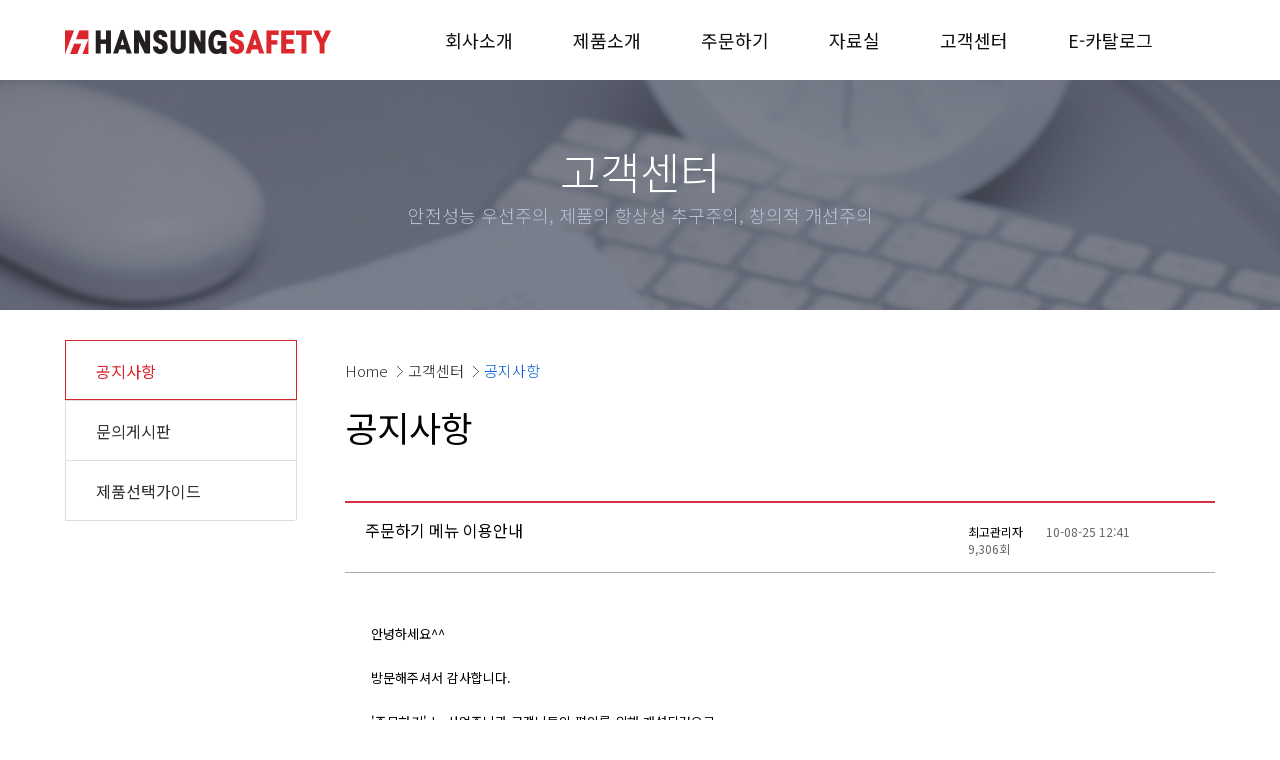

--- FILE ---
content_type: text/html; charset=utf-8
request_url: http://hsafety.com/bbs/board.php?bo_table=notice&wr_id=2
body_size: 11024
content:
<!doctype html>
<html lang="ko">
<head>
<meta charset="utf-8">
<meta http-equiv="imagetoolbar" content="no">
<meta http-equiv="X-UA-Compatible" content="IE=Edge">
<title>공지사항 | 한성세이프티</title>
<link rel="stylesheet" href="http://hsafety.com/theme/basic/css/default.css?ver=161020">
<link rel="stylesheet" href="http://hsafety.com/theme/basic/skin/board/normal/style.css?ver=161020">
<!--[if lte IE 8]>
<script src="http://hsafety.com/js/html5.js"></script>
<![endif]-->
<script>
// 자바스크립트에서 사용하는 전역변수 선언
var g5_url       = "http://hsafety.com";
var g5_bbs_url   = "http://hsafety.com/bbs";
var g5_is_member = "";
var g5_is_admin  = "";
var g5_is_mobile = "";
var g5_bo_table  = "notice";
var g5_sca       = "";
var g5_editor    = "smarteditor2";
var g5_cookie_domain = "";
</script>
<script src="http://hsafety.com/js/jquery-1.8.3.min.js"></script>
<script src="http://hsafety.com/js/jquery.menu.js?ver=161020"></script>
<script src="http://hsafety.com/js/common.js?ver=161020"></script>
<script src="http://hsafety.com/js/ui.js"></script>
<script src="http://hsafety.com/js/wrest.js?ver=161020"></script>
</head>
<body>

<!-- 상단 시작 { -->
<div id="hd">
    <h1 id="hd_h1">공지사항</h1>

    <div id="skip_to_container"><a href="#container">본문 바로가기</a></div>

    
    <div id="hd_wrapper">

        <div id="logo">
            <a href="http://hsafety.com"><img src="http://hsafety.com/img/logo.jpg" alt="한성세이프티"></a>
        </div>

    </div>

	<nav id="gnb">
		<h2>메인메뉴</h2>
		<ul>
						<li><a href="/bbs/content.php?co_id=greeting" target="_self">회사소개</a>
				<div class="menu">
				<ul>
						<li><a href="/bbs/content.php?co_id=greeting" target="_self" >CEO 인사말</a></li>
										<li><a href="/bbs/content.php?co_id=history" target="_self" >회사연혁</a></li>
										<li><a href="/bbs/content.php?co_id=management" target="_self" >경영이념</a></li>
										<li><a href="/bbs/content.php?co_id=organization" target="_self" >조직도</a></li>
										<li><a href="/bbs/content.php?co_id=location" target="_self" >오시는길</a></li>
				</ul>
				</div>
			</li>
						<li><a href="/bbs/board.php?bo_table=product01" target="_self">제품소개</a>
				<div class="menu">
				<ul>
						<li><a href="/bbs/board.php?bo_table=product01" target="_self" >투구/외골형</a></li>
										<li><a href="/bbs/board.php?bo_table=product02" target="_self" >MP형</a></li>
										<li><a href="/bbs/board.php?bo_table=product03" target="_self" >경량형</a></li>
										<li><a href="/bbs/board.php?bo_table=product04" target="_self" >중공업형</a></li>
										<li><a href="/bbs/board.php?bo_table=product07" target="_self" >보안경형</a></li>
										<li><a href="/bbs/board.php?bo_table=product05" target="_self" >기타 제품</a></li>
										<li><a href="/bbs/board.php?bo_table=product06" target="_self" >소모품</a></li>
				</ul>
				</div>
			</li>
						<li><a href="/bbs/board.php?bo_table=orderform" target="_self">주문하기</a>
				<div class="menu">
				<ul>
						<li><a href="/bbs/board.php?bo_table=orderform" target="_self" >발주서작성</a></li>
				</ul>
				</div>
			</li>
						<li><a href="/bbs/board.php?bo_table=data01" target="_self">자료실</a>
				<div class="menu">
				<ul>
						<li><a href="/bbs/board.php?bo_table=data01" target="_self" >안전인증서</a></li>
										<li><a href="/bbs/board.php?bo_table=data02" target="_self" >안전자료실</a></li>
				</ul>
				</div>
			</li>
						<li><a href="/bbs/board.php?bo_table=notice" target="_self">고객센터</a>
				<div class="menu">
				<ul>
						<li><a href="/bbs/board.php?bo_table=notice" target="_self" >공지사항</a></li>
										<li><a href="/bbs/board.php?bo_table=estimate" target="_self" >문의게시판</a></li>
										<li><a href="/bbs/board.php?bo_table=guide" target="_self" >제품선택가이드</a></li>
				</ul>
				</div>
			</li>
						<li><a href="/bbs/board.php?bo_table=catalog" target="_self">E-카탈로그</a>
				<div class="menu">
				<ul>
						<li><a href="/bbs/board.php?bo_table=catalog" target="_self" >다운로드</a></li>
				</ul>
				</div>
			</li>
			

		</ul>
		<div id="gnb_background"></div>
	</nav>

	<script type="text/javascript">
	$(document).ready(function(){
	fe_gnb();		
	});	
	</script>


</div>
<!-- } 상단 끝 -->




<!-- 콘텐츠 시작 { -->
<div id="wrapper">

			<div class="sub_visual sub05">
	<p><span>고객센터</span><br/>안전성능 우선주의, 제품의 항상성 추구주의, 창의적 개선주의</p>
</div>

<div id="sub_container">
	
		

	<div class="lnb_wrap">
		<ul class="lnb clearfix">
								<li><a href="/bbs/board.php?bo_table=notice" target="_self" class="on">공지사항</a></li>
									<li><a href="/bbs/board.php?bo_table=estimate" target="_self" class="">문의게시판</a></li>
									<li><a href="/bbs/board.php?bo_table=guide" target="_self" class="">제품선택가이드</a></li>
						</ul>
	</div>


	<div class="sub_contents">
		<ul class="navi">
			<li>Home</li>
			<li>고객센터</li>
			<li><span>공지사항</span></li>
		</ul>

		<div id="container_title">공지사항</div>
		
<script src="http://hsafety.com/js/viewimageresize.js"></script>

<!-- 게시물 읽기 시작 { -->

<article id="bo_v" style="width:100%">
    <header  id="board_title">
        <h1>
            주문하기 메뉴 이용안내        </h1>

		<section id="board_info">
			<h2>페이지 정보</h2>
			<strong><span class="sv_wrap">
<a href="http://hsafety.com/bbs/profile.php?mb_id=admin" class="sv_member" title="최고관리자 자기소개" target="_blank" onclick="return false;"> 최고관리자</a>
<span class="sv">
<a href="http://hsafety.com/bbs/memo_form.php?me_recv_mb_id=admin" onclick="win_memo(this.href); return false;">쪽지보내기</a>
<a href="http://hsafety.com/bbs/profile.php?mb_id=admin" onclick="win_profile(this.href); return false;">자기소개</a>
<a href="http://hsafety.com/bbs/board.php?bo_table=notice&amp;sca=&amp;sfl=mb_id,1&amp;stx=admin">아이디로 검색</a>
<a href="http://hsafety.com/bbs/new.php?mb_id=admin">전체게시물</a>
</span>

<noscript class="sv_nojs"><span class="sv">
<a href="http://hsafety.com/bbs/memo_form.php?me_recv_mb_id=admin" onclick="win_memo(this.href); return false;">쪽지보내기</a>
<a href="http://hsafety.com/bbs/profile.php?mb_id=admin" onclick="win_profile(this.href); return false;">자기소개</a>
<a href="http://hsafety.com/bbs/board.php?bo_table=notice&amp;sca=&amp;sfl=mb_id,1&amp;stx=admin">아이디로 검색</a>
<a href="http://hsafety.com/bbs/new.php?mb_id=admin">전체게시물</a>
</span>
</noscript></span></strong>
			<span class="sound_only">작성일</span><strong>10-08-25 12:41</strong>
			<strong>9,306회</strong>
			<!--댓글<strong>0건</strong>-->
		</section>
    </header>

    

    
    
         <!-- 관련링크 시작 { -->
    <section id="board_link">
        <h2>관련링크</h2>
        <ul>
                </ul>
    </section>
    <!-- } 관련링크 끝 -->
    
    

    <section id="board_atc">
        <h2 id="board_atc_title">본문</h2>

        <div id="board_img">
</div>

        <!-- 본문 내용 시작 { -->
        <div id="board_con">안녕하세요^^ <br /><br />방문해주셔서 감사합니다.<br /><br />'주문하기' 는 사업주님과 고객님들의 편의를 위해 개설된것으로<br /><br />유선상의 발주로 인해 생길수있는 문제점을 보완코자한 것입니다.<br /><br />많은 이용 부탁드립니다.<br /><br /><font style="background-color:rgb(255,255,102);">회원가입 없이도 이용가능합니다.</font><br /><br /><br /><br /></div>
                <!-- } 본문 내용 끝 -->

        
       
    </section>

    

    <!-- 게시물 버튼 시작 { -->
    <div id="board_top">
                        <ul class="board_nb">
            <li><a href="./board.php?bo_table=notice&amp;wr_id=4" class="next_btn">이전글</a></li>                    </ul>
        
        <ul class="board_com">
                                                                                    			 <li><a href="./board.php?bo_table=notice&amp;page=" class="list_btn">목록</a></li>
        </ul>
            </div>
    <!-- } 게시물 버튼 끝 -->

</article>
<!-- } 게시판 읽기 끝 -->

<script>

function board_move(href)
{
    window.open(href, "boardmove", "left=50, top=50, width=500, height=550, scrollbars=1");
}
</script>

<script>
$(function() {
    $("a.view_image").click(function() {
        window.open(this.href, "large_image", "location=yes,links=no,toolbar=no,top=10,left=10,width=10,height=10,resizable=yes,scrollbars=no,status=no");
        return false;
    });

    // 추천, 비추천
    $("#good_button, #nogood_button").click(function() {
        var $tx;
        if(this.id == "good_button")
            $tx = $("#bo_v_act_good");
        else
            $tx = $("#bo_v_act_nogood");

        excute_good(this.href, $(this), $tx);
        return false;
    });

    // 이미지 리사이즈
    $("#board_atc").viewimageresize();
});

function excute_good(href, $el, $tx)
{
    $.post(
        href,
        { js: "on" },
        function(data) {
            if(data.error) {
                alert(data.error);
                return false;
            }

            if(data.count) {
                $el.find("strong").text(number_format(String(data.count)));
                if($tx.attr("id").search("nogood") > -1) {
                    $tx.text("이 글을 비추천하셨습니다.");
                    $tx.fadeIn(200).delay(2500).fadeOut(200);
                } else {
                    $tx.text("이 글을 추천하셨습니다.");
                    $tx.fadeIn(200).delay(2500).fadeOut(200);
                }
            }
        }, "json"
    );
}
</script>
<!-- } 게시글 읽기 끝 -->		</div>
    </div>
</div>

<!-- } 콘텐츠 끝 -->



<!-- 하단 시작 { -->
<div id="ft">
07055 서울특별시 동작구 상도로 52(대방동 404-10) TEL : 02-821-1665  FAX : 02-821-9888<br/>
Copyright © HANSUNG SAFETY, 2016. All right reserved.
</div>





<!-- ie6,7에서 사이드뷰가 게시판 목록에서 아래 사이드뷰에 가려지는 현상 수정 -->
<!--[if lte IE 7]>
<script>
$(function() {
    var $sv_use = $(".sv_use");
    var count = $sv_use.length;

    $sv_use.each(function() {
        $(this).css("z-index", count);
        $(this).css("position", "relative");
        count = count - 1;
    });
});
</script>
<![endif]-->

</body>
</html>

<!-- 사용스킨 : theme/normal -->


--- FILE ---
content_type: text/css
request_url: http://hsafety.com/theme/basic/css/default.css?ver=161020
body_size: 34203
content:
@charset "utf-8";

@import url("http://fonts.googleapis.com/earlyaccess/notosanskr.css"); /*굵기별 본고딕*/
@import url("http://fonts.googleapis.com/earlyaccess/nanumgothic.css");



@font-face {
 font-family: 'NanumSquare';
 src: url(fonts/NanumSquareR.eot);
 src: url(fonts/NanumSquareR.eot?#iefix) format('embedded-opentype'),
      url(fonts/NanumSquareR.woff) format('woff'),
      url(fonts/NanumSquareR.ttf) format('truetype');
}


::selection {background:#4b515e; color:#fff;}
::-moz-selection{background:#4b515e; color:#fff;}



/* SIR 지운아빠 */

/* 초기화 */
html {overflow-y:scroll}
body {margin:0;padding:0;font-size:13px; font-family:'Noto Sans KR','Nanum Gothic', sans-serif, 'Dotum';}
html, h1, h2, h3, h4, h5, h6, form, fieldset, img {margin:0;padding:0;border:0}
h1, h2, h3, h4, h5, h6 {font-size:1em;font-family:'Noto Sans KR','Nanum Gothic', sans-serif, 'Dotum';}
article, aside, details, figcaption, figure, footer, header, hgroup, menu, nav, section {display:block}

ul, ol, dl {margin:0;padding:0;list-style:none}
legend {position:absolute;margin:0;padding:0;font-size:0;line-height:0;text-indent:-9999em;overflow:hidden}
label, input, button, select, img {vertical-align:middle}
input, button {margin:0;padding:0;font-family:'Noto Sans KR','Nanum Gothic', sans-serif, 'Dotum'; font-size:1em}
button {cursor:pointer}

textarea, select {font-family:'Noto Sans KR','Nanum Gothic', sans-serif, 'Dotum'; font-size:1em}
select {margin:0}
p {margin:0;padding:0;word-break:break-all}
hr {display:none}
pre {overflow-x:scroll;font-size:1.1em}
a:link, a:visited {color:#000;text-decoration:none}
a:hover, a:focus, a:active {color:#000;text-decoration:none}

/* 팝업레이어 */
#hd_pop {z-index:1000;position:relative;margin:0 auto;width:1150px;height:0}
#hd_pop h2 {position:absolute;font-size:0;line-height:0;overflow:hidden}
.hd_pops {position:absolute;border:1px solid #e9e9e9;background:#fff}
.hd_pops_con {}
.hd_pops_footer {padding:10px 0;background:#000;color:#fff;text-align:right}
.hd_pops_footer button {margin-right:5px;padding:5px 10px;border:0;background:#393939;color:#fff}

/* 상단 레이아웃 */
#hd {z-index:4;position:relative;min-width:1150px;background:#fff; height:80px;}
.hd_zindex {z-index:10 !important}
#hd_h1 {position:absolute;font-size:0;line-height:0;overflow:hidden}
#hd_wrapper {position:relative;margin:0 auto;padding:0 0;width:1150px;zoom:1}
#hd_wrapper:after {display:block;visibility:hidden;clear:both;content:""}

#logo {float:left;padding:30px 0 0; position:relative; z-index:30}

/* 전체 검색 */
#hd_sch {float:left;margin:0 0 0 20px;padding:0;border:1px solid #c3c6ca}
#hd_sch legend {position:absolute;margin:0;padding:0;font-size:0;line-height:0;text-indent:-9999em;overflow:hidden}
#hd_sch #sch_stx {padding-left:5px;width:110px;height:24px;border:0;background:#fff;line-height:1.9em !important;line-height:1.6em}
#hd_sch #sch_submit {padding:0 5px;height:26px;border:0;background:#e2e6eb;color:#333;cursor:pointer}

/* 텍스트 크기 조절 */
#text_size {float:left;margin:0 0 0 10px;letter-spacing:-3px}
#text_size button {margin:0;padding:1px 2px;border:1px solid #c3c6ca;background:transparent;vertical-align:middle;cursor:pointer}
.ts_up {font-size:1.167em !important}
.ts_up2 {font-size:1.3em !important}

/* 상단 회원가입 등 링크 */
#tnb {float:right;margin:0;padding:0;list-style:none;zoom:1}
#tnb:after {display:block;visibility:hidden;clear:both;content:""}
#tnb li {float:left;margin:0 0 0 10px}
#tnb a {display:inline-block;padding:0 10px;height:28px;color:#333;letter-spacing:-0.1em;line-height:2.4em}
#tnb a:focus, #tnb a:hover, #tnb a:active {text-decoration:none}
#tnb img {margin-right:3px}

/* 메인메뉴 */
#gnb					{position:absolute; width:100%; left:0; top:0; z-index:20; }
#gnb h2					{position:absolute;font-size:0;line-height:0;overflow:hidden;}
#gnb > ul				{position:relative; padding-left:350px; width:800px; margin:0 auto;}
#gnb > ul:after			{content:""; clear:both; display:block; height:0; visibility:hidden;}
#gnb > ul > li			{position:relative; float:left; padding:0 30px; text-align:center;}
#gnb > ul > li.current a, #gnb ul li.atv a {text-decoration:none; color:#da252d; }
#gnb > ul > li a:focus	{text-decoration:none; color:#121212;}		
#gnb > ul > li a		{display:block; font-size:18px; line-height:80px; color:#121212; padding-bottom:0; font-weight:400;}
#gnb ul li .menu			{display:none; overflow:hidden; left:0; z-index:5000000000; width:100%; padding:0; margin-top:20px;}
#gnb ul li .menu a			{display:block; padding:0;}
#gnb ul li .menu ul			{background:none; /*opacity:0.5; filter:alpha(opacity=50); -ms-filter:alpha(opacity=50);*/}
#gnb ul li .menu ul li		{float:none; text-align:center; }
#gnb ul li .menu ul li a	{width:100%;  font-size:13px; line-height:26px; color:#aaa; font-weight:300; font-weight:normal;}
#gnb ul li .menu ul li a:hover {color:#fff; text-decoration:none;}

#gnb ul li.current .menu {/*background:#f5f5f5;*/}
/*#gnb ul li.current .menu ul {opacity:1; filter:alpha(opacity=100); -ms-filter:alpha(opacity=100);}
#gnb ul li.current .menu ul li.current {background:#f1d934;}*/
#gnb_background {width:100%; height:230px; margin:0 auto; display:none; overflow:hidden; left:0; z-index:10000; background:rgba(0,0,0,0.8)}


/* 중간 레이아웃 */


#wrapper			 {z-index:1;margin:0 auto;min-width:1150px;zoom:1; position:relative;}
#wrapper:after		 {display:block;visibility:hidden;clear:both;content:""}

#aside				 {float:right;margin:0 0 0 -1px;width:210px;border-left:1px solid #dde4e9;background:#fff}

#container			 {z-index:4;position:relative;min-width:1150px;zoom:1}
#container:after	 {display:block;visibility:hidden;clear:both;content:""}

#sub_container		 {z-index:1;position:relative; margin:0 auto; width:1150px;zoom:1; padding-top:30px;}
#sub_container:after {display:block;visibility:hidden;clear:both;content:""}

#container_title	 {font-size:35px; height:100px}



/* 하단 레이아웃 */
#ft {min-width:1150px; background:#333333; color:#fff; text-align:center; padding:40px 0; font-weight:200; line-height:160%}


/* 게시물 선택복사 선택이동 */
#copymove {}
.copymove_current {float:right;color:#ff3061}
.copymove_currentbg {background:#f4f4f4}

/* 화면낭독기 사용자용 */
#hd_login_msg {position:absolute;top:0;left:0;font-size:0;line-height:0;overflow:hidden}
.msg_sound_only, .sound_only {display:inline-block !important;position:absolute;top:0;left:0;margin:0 !important;padding:0 !important;font-size:0;line-height:0;border:0 !important;overflow:hidden !important}
/* 본문 바로가기 */
#skip_to_container a {z-index:100000;position:absolute;top:0;left:0;width:1px;height:1px;font-size:0;line-height:0;overflow:hidden}
#skip_to_container a:focus, #skip_to_container a:active {width:100%;height:75px;background:#21272e;color:#fff;font-size:2em;font-weight:bold;text-align:center;text-decoration:none;line-height:3.3em}

/* ie6 이미지 너비 지정 */
.img_fix {width:100%;height:auto}

/* 캡챠 자동등록(입력)방지 기본 -pc */
#captcha {display:inline-block;position:relative}
#captcha legend {position:absolute;margin:0;padding:0;font-size:0;line-height:0;text-indent:-9999em;overflow:hidden;}
#captcha #captcha_img {width:160px;height:60px;border:1px solid #e9e9e9;vertical-align:top;padding:0;margin:0}
#captcha #captcha_mp3 {position:absolute;top:0;left:161px;;margin:0;padding:0;width:31px;height:31px;border:0;background:transparent;vertical-align:middle;overflow:hidden;cursor:pointer}
#captcha #captcha_mp3 span {position:absolute;top:0;left:0;width:31px;height:31px;background:url('../../../img/captcha.png') no-repeat;}
#captcha #captcha_reload {position:absolute;top:31px;left:161px;margin:0;padding:0;width:31px;height:31px;border:0;background:transparent;vertical-align:middle;overflow:hidden;cursor:pointer;background:url('../../../img/captcha.png') no-repeat  0 -30px;border-top:1px solid #ccc;text-indent:-999px}
#captcha #captcha_key {margin:0 0 0 33px;padding:0 5px;width:70px;height:60px;border:1px solid #b8c9c2;background:#f7f7f7;font-size:1.333em;font-weight:bold;text-align:center;line-height:2.8em;vertical-align:top}
#captcha #captcha_info {display:block;margin:5px 0 0;font-size:0.95em;letter-spacing:-0.1em}

/* 캡챠 자동등록(입력)방지 기본 - mobile */
#captcha.m_captcha audio {display:block;margin:0 0 5px;width:187px}
#captcha.m_captcha #captcha_img {width:160px;height:60px;border:1px solid #e9e9e9;margin-bottom:3px;margin-top:5px;display:block;}
#captcha.m_captcha #captcha_reload {position:static;margin:0;padding:0;width:31px;height:31px;border:0;background:transparent;vertical-align:middle;overflow:hidden;cursor:pointer;background:url('../../../img/captcha.png') no-repeat  0 -30px;text-indent:-999px}
#captcha.m_captcha #captcha_reload span{display:none;}
#captcha.m_captcha #captcha_key {margin:0;padding:0 5px;width:115px;height:29px;border:1px solid #b8c9c2;background:#f7f7f7;font-size:1.333em;font-weight:bold;text-align:center;line-height:29px;margin-left:3px}
#captcha.m_captcha #captcha_info {display:block;margin:5px 0 0;font-size:0.95em;letter-spacing:-0.1em}
#captcha.m_captcha #captcha_mp3 {width:31px;height:31px;background:url('../../../img/captcha.png') no-repeat; vertical-align:top;overflow:hidden;cursor:pointer;text-indent:-9999px;border:none}

/* ckeditor 단축키 */
.cke_sc {margin:0 0 5px;text-align:right}
.btn_cke_sc{display:inline-block;padding:0 10px;height:23px;border:1px solid #ccc;background:#fafafa;color:#000;text-decoration:none;line-height:1.9em;vertical-align:middle;cursor:pointer}
.cke_sc_def {margin:0 0 5px;padding:10px;border:1px solid #ccc;background:#f7f7f7;text-align:center}
.cke_sc_def dl{margin:0 0 5px;text-align:left;zoom:1}
.cke_sc_def dl:after {display:block;visibility:hidden;clear:both;content:""}
.cke_sc_def dt, .cke_sc_def dd {float:left;margin:0;padding:5px 0;border-bottom:1px solid #e9e9e9}
.cke_sc_def dt {width:20%;font-weight:bold}
.cke_sc_def dd {width:30%}

/* 버튼 */
a.btn01 {display:inline-block;padding:7px;border:1px solid #ccc;background:#fafafa;color:#000;text-decoration:none;vertical-align:middle}
a.btn01:focus, a.btn01:hover {text-decoration:none}
button.btn01 {display:inline-block;margin:0;padding:7px;border:1px solid #ccc;background:#fafafa;color:#000;text-decoration:none}
a.btn02 {display:inline-block;padding:7px;border:1px solid #3b3c3f;background:#4b545e;color:#fff;text-decoration:none;vertical-align:middle}
a.btn02:focus, .btn02:hover {text-decoration:none}
button.btn02 {display:inline-block;margin:0;padding:7px;border:1px solid #3b3c3f;background:#4b545e;color:#fff;text-decoration:none}

.btn_confirm {text-align:center} /* 서식단계 진행 */

.btn_submit {padding:8px;border:0;background:#ff3061;color:#fff;letter-spacing:-0.1em;cursor:pointer}
fieldset .btn_submit {padding:0 7px;height:24px;line-height:1em}

a.btn_cancel {display:inline-block;padding:7px;border:1px solid #ccc;background:#fafafa;color:#000;text-decoration:none;vertical-align:middle}
button.btn_cancel {display:inline-block;padding:7px;border:1px solid #ccc;background:#fafafa;color:#000;vertical-align:top;text-decoration:none}

a.btn_frmline, button.btn_frmline {display:inline-block;padding:0 5px;height:24px;border:0;background:#333;color:#fff;letter-spacing:-0.1em;text-decoration:none;vertical-align:top} /* 우편번호검색버튼 등 */
a.btn_frmline {line-height:24px}
button.btn_frmline {font-size:1em}

/* 게시판용 버튼 */
a.btn_b01 {display:inline-block;padding:7px;border:1px solid #d9ded9;background:#f2f5f9;color:#000;text-decoration:none;vertical-align:middle}
a.btn_b01:focus, .btn_b01:hover {text-decoration:none}
a.btn_b02 {display:inline-block;padding:7px 7px;border:1px solid #3b3c3f;background:#4b545e;color:#fff;text-decoration:none;vertical-align:middle}
a.btn_b02:focus, .btn_b02:hover {text-decoration:none}
a.btn_admin {display:inline-block;padding:7px;border:1px solid #e8180c;background:#e8180c;color:#fff;text-decoration:none;vertical-align:middle} /* 관리자 전용 버튼 */
a.btn_admin:focus, a.btn_admin:hover {text-decoration:none}

/* 댓글 스타일 */
.cnt_cmt {display:inline-block;margin:0 0 0 3px;font-weight:bold}

/* 기본테이블 */
.tbl_wrap table {width:100%;border-collapse:collapse;border-spacing:0}
.tbl_wrap caption {padding:10px 0;font-weight:bold;text-align:left}

.tbl_head01 {margin:0 0 10px}
.tbl_head01 caption {padding:0;font-size:0;line-height:0;overflow:hidden}
.tbl_head01 thead th {padding:12px 0;border-top:1px solid #d1dee2;border-bottom:1px solid #d1dee2;background:#e5ecef;color:#383838;font-size:0.95em;text-align:center;letter-spacing:-0.1em}
.tbl_head01 thead a {color:#383838}
.tbl_head01 thead th input {vertical-align:top} /* middle 로 하면 게시판 읽기에서 목록 사용시 체크박스 라인 깨짐 */
.tbl_head01 tfoot th, .tbl_head01 tfoot td {padding:10px 0;border-top:1px solid #c1d1d5;border-bottom:1px solid #c1d1d5;background:#d7e0e2;text-align:center}
.tbl_head01 tbody th {padding:8px 0;border-top:1px solid #e9e9e9;border-bottom:1px solid #e9e9e9}
.tbl_head01 td {padding:8px 5px;border-top:1px solid #e9e9e9;border-bottom:1px solid #e9e9e9;line-height:1.5em;word-break:break-all}
.tbl_head01 a {}

.tbl_head02 {margin:0 0 10px}
.tbl_head02 caption {padding:0;font-size:0;line-height:0;overflow:hidden}
.tbl_head02 thead th {padding:5px 0;border-top:1px solid #d1dee2;border-bottom:1px solid #d1dee2;background:#e5ecef;color:#383838;font-size:0.95em;text-align:center;letter-spacing:-0.1em}
.tbl_head02 thead a {color:#383838}
.tbl_head02 thead th input {vertical-align:top} /* middle 로 하면 게시판 읽기에서 목록 사용시 체크박스 라인 깨짐 */
.tbl_head02 tfoot th, .tbl_head02 tfoot td {padding:10px 0;border-top:1px solid #c1d1d5;border-bottom:1px solid #c1d1d5;background:#d7e0e2;text-align:center}
.tbl_head02 tbody th {padding:5px 0;border-top:1px solid #e9e9e9;border-bottom:1px solid #e9e9e9}
.tbl_head02 td {padding:5px 3px;border-top:1px solid #e9e9e9;border-bottom:1px solid #e9e9e9;line-height:1.4em;word-break:break-all}
.tbl_head02 a {}

/* 폼 테이블 */
.tbl_frm01 {margin:0 0 20px}
.tbl_frm01 table {width:100%;border-collapse:collapse;border-spacing:0}
.tbl_frm01 th {width:70px;padding:7px 13px;border:1px solid #e9e9e9;border-left:0;background:#f5f8f9;text-align:left}
.tbl_frm01 td {padding:7px 10px;border-top:1px solid #e9e9e9;border-bottom:1px solid #e9e9e9;background:transparent}
.tbl_frm01 textarea, .frm_input {border:1px solid #e4eaec;background:#f7f7f7;color:#000;vertical-align:middle;line-height:2em}
.tbl_frm01 textarea {padding:2px 2px 3px}
.frm_input {height:22px}
.tbl_frm01 textarea {width:98%;height:100px}
.tbl_frm01 a {text-decoration:none}
.tbl_frm01 .frm_file {display:block;margin-bottom:5px}
.tbl_frm01 .frm_info {display:block;padding:0 0 5px;line-height:1.4em}

/* 자료 없는 목록 */
.empty_table {padding:50px 0 !important;text-align:center}
.empty_list {padding:20px 0 !important;text-align:center}

/* 필수입력 */
.required, textarea.required {background:url('../img/wrest.gif') #f7f7f7 top right no-repeat !important}

/* 테이블 항목별 정의 */
.td_board {width:120px;text-align:center}
.td_category {width:80px;text-align:center}
.td_chk {width:30px;text-align:center}
.td_date {width:60px;text-align:center}
.td_datetime {width:110px;text-align:center}
.td_group {width:100px;text-align:center}
.td_mb_id {width:100px;text-align:center}
.td_mng {width:80px;text-align:center}
.td_name {width:100px;text-align:left}
.td_nick {width:100px;text-align:center}
.td_num {width:50px;text-align:center}
.td_numbig {width:80px;text-align:center}
.td_stat {width:60px;text-align:center}

.txt_active {color:#5d910b}
.txt_done {color:#e8180c}
.txt_expired {color:#ccc}
.txt_rdy {color:#8abc2a}

/* 새창 기본 스타일 */
.new_win {}
.new_win .tbl_wrap {margin:0 20px}
.new_win #win_title {margin:0 0 20px;padding:20px;border-top:3px solid #333;border-bottom:1px solid #dde4e9;background:#fff;font-size:1.2em}
.new_win #win_title .sv {font-size:0.75em;line-height:1.2em}
.new_win .win_ul {margin:-20px 0 20px 0;padding:0 20px;border-bottom:1px solid #455255;background:#484848;list-style:none;zoom:1}
.new_win .win_ul:after {display:block;visibility:hidden;clear:both;content:""}
.new_win .win_ul li {float:left;margin-left:-1px}
.new_win .win_ul a {display:block;padding:10px 10px 8px;border-right:1px solid #455255;border-left:1px solid #455255;color:#fff;font-family:'Noto Sans KR','Nanum Gothic', sans-serif, 'Dotum';font-weight:bold;text-decoration:none}
.new_win .win_desc {padding:20px}

.new_win .win_btn {clear:both;padding:20px;text-align:center} /* 새창용 */
.new_win .win_btn button {display:inline-block;padding:0 10px;height:30px;border:0;background:#4b545e;color:#fff;line-height:2em;cursor:pointer}
.new_win .win_btn input {padding:0 10px;height:30px;line-height:2em}
.new_win .win_btn a {display:inline-block;padding:0 10px;height:30px;background:#4b545e;color:#fff;vertical-align:middle;line-height:2.4em}
.new_win .win_btn a:focus, .new_win .win_btn a:hover {text-decoration:none}

/* 검색결과 색상 */
.sch_word {color:#ff3061}

/* 자바스크립트 alert 대안 */
#validation_check {margin:100px auto;width:500px}
#validation_check h1 {margin-bottom:20px;font-size:1.3em}
#validation_check p {margin-bottom:20px;padding:30px 20px;border:1px solid #e9e9e9;background:#fff}

/* 사이드뷰 */
.sv_wrap {display:inline-block;position:relative;font-weight:normal}
.sv_wrap .sv {z-index:1000;display:none;margin:5px 0 0;border:1px solid #283646}
.sv_wrap .sv a {display:inline-block;margin:0;padding:3px;width:94px;border-bottom:1px solid #283646;background:#111;color:#fff !important}
.sv_wrap a:focus, .sv_wrap a:hover, .sv_wrap a:active {text-decoration:none}
.sv_on {display:block !important;position:absolute;top:10px;left:20px;width:auto;height:auto}
.sv_nojs .sv {display:block}

/* 페이징 */
.pg_wrap {float:left; width:100%; padding:25px 0; text-align:center;}
.pg {padding:0; margin:0; border:0}
.pg_page, .pg_current {display:inline-block;border:1px solid #ddd; padding:0; margin:0; height:32px; width:32px;color:#000;letter-spacing:0;line-height:2.6em;vertical-align:middle; font-size:13px; color:#666;}
.pg a:focus, .pg a:hover {text-decoration:none; background-color:#eee; color:#666}
.pg_page {background:#fff;text-decoration:none; padding:0; margin:0}
.pg_start {display:inline-block; width:35px; height:34px; background:url('/img/next_btn02.jpg') no-repeat 0 0; font-size:0; padding:0; margin:0; border:0}
.pg_prev  {display:inline-block; width:35px; height:34px; background:url('/img/next_btn01.jpg') no-repeat 0 0; font-size:0; padding:0; margin:0; border:0}
.pg_end	  {display:inline-block; width:35px; height:34px; background:url('/img/prev_btn02.jpg') no-repeat 0 0; font-size:0; padding:0; margin:0; border:0}
.pg_next  {display:inline-block; width:35px; height:34px; background:url('/img/prev_btn01.jpg') no-repeat 0 0; font-size:0; padding:0; margin:0; border:0}
.pg_current {display:inline-block;margin:0 0 0 0; padding:0; background:#666;color:#fff;font-weight:normal; border:1px solid #555; font-weight:bold}




/* Mobile화면으로 */
#device_change {display:block;margin:0.3em;padding:0.5em 0;border:1px solid #eee;border-radius:2em;background:#fff;color:#000;font-size:2em;text-decoration:none;text-align:center}


.clearfix		{*zoom:1;} /* ie를 위한 핵 */
.clearfix:after	{content:" "; display:block; clear:both; height:0; visibility:hidden;}/* 기타 브라우져 */

/* 메인 */

.MainProduct									{background-color:#f5f1e5; padding:60px 0;}
.MainProduct .ProductWrap						{width:1150px; margin:0 auto;}
.ProductWrap .ProductTlt						{text-align:center; font-size:24px; color:#121212; position:relative; height:70px;}
.ProductWrap .ProductTlt span					{position:absolute; top:30px; right:0; }
.ProductWrap .ProductTlt span	a				{display:block; width:70px; background-color:#aaa; color:#fff; font-size:13px; line-height:22px; border-radius:5px; text-decoration:none}
.ProductWrap .ProductList	li					{width:180px; padding:3px; float:left; background:#fff; margin-right:6px; box-shadow:0px 0px 1px rgba(0,0,0,0.2); position:relative; padding-bottom:15px;}
.ProductWrap .ProductList	li:last-child		{margin-right:0; margin-left:2px}
.ProductWrap .ProductList	li a				{display:block; width:100%; text-decoration:none}
.ProductWrap .ProductList	li span				{display:block; font-size:16px; color:#666; padding:0 15px; font-weight:300}
.ProductWrap .ProductList	li .more			{position:absolute; bottom:18px; right:10px;}

.ProductWrap .ProductGuide						{border-top:1px dotted #a9a390; border-bottom:1px dotted #a9a390; text-align:center; margin-top:40px; padding:15px 0;}
.ProductWrap .ProductGuide a					{font-size:16px; color:#121212; text-decoration:none}
.ProductWrap .ProductGuide img					{margin-right:5px;}


.MainBanner										{width:1150px; margin:60px auto;}
.MainBanner .Banner01							{background:url('/img/main_cont_bg01.jpg') no-repeat 0 0; width:565px; height:200px; float:left;}
.MainBanner .Banner01 a							{display:block; width:495px; height:140px; padding:30px 35px; text-decoration:none}
.MainBanner .Banner01 p:nth-child(1)			{font-size:26px; color:#fff}
.MainBanner .Banner01 p:nth-child(1) span		{display:inline-block; color:#999; font-size:16px; padding-left:10px;}
.MainBanner .Banner01 p:nth-child(2)			{display:block; color:#fff; font-size:15px; font-weight:300; padding-top:50px; padding-left:160px}


.MainBanner .Banner02							{background:#d8232b url('/img/main_cont_bg02.jpg') no-repeat right 0; width:495px; height:140px; padding:30px 35px; float:right;}
.MainBanner .Banner02 p							{font-size:26px; color:#fff}
.MainBanner .Banner02 p span					{display:inline-block; color:#fcaeb1; font-size:16px; padding-left:10px;}
.MainBanner .Banner02 ul						{padding-top:30px;}
.MainBanner .Banner02 ul li						{height:40px; padding-left:40px; font-size:24px; }
.MainBanner .Banner02 ul li:nth-child(1)		{background:url('/img/main_cont_icon01.jpg') no-repeat 0 5px; color:#fff}
.MainBanner .Banner02 ul li:nth-child(2)		{background:url('/img/main_cont_icon02.jpg') no-repeat 0 5px; color:#f89fa3}


.MainOverview									{background:url('/img/main_cont_bg03.jpg') no-repeat center 0; height:220px; padding:50px 0;}
.MainOverview p:nth-child(1)					{text-align:center; font-size:20px; color:#fff; font-weight:300; height:150px;}
.MainOverview p:nth-child(1) span				{font-size:26px; color:#fff000}

.MainOverview p:nth-child(2)					{text-align:center;}
.MainOverview p:nth-child(2) a					{display:inline-block; background:url(/img/main_arrow.png) no-repeat 105px 22px; font-weight:300; border:1px solid #fff; margin:0 5px; border-radius:5px; width:170px; height:45px; padding-left:20px; line-height:43px; text-align:left; font-size:17px; color:#fff; text-decoration:none;}



/* 서브레이아웃 */


.sub_visual										{width:100%; height:230px; position:relative;}
.sub_visual	 p									{position:absolute; top:0; left:0; z-index:3; width:100%; height:155px; background:rgba(75,81,94,0.7); padding-top:75px; text-align:center; font-size:18px; font-weight:300; color:#b5c0d5; line-height:33px;}
.sub_visual	 p span								{font-size:44px; color:#fff;}


.sub01											{background:url('/img/sub01.jpg') no-repeat center 0}
.sub02											{background:url('/img/sub02.jpg') no-repeat center 0}
.sub03											{background:url('/img/sub03.jpg') no-repeat center 0}
.sub04											{background:url('/img/sub04.jpg') no-repeat center 0}
.sub05											{background:url('/img/sub05.jpg') no-repeat center 0}
.sub06											{background:url('/img/sub06.jpg') no-repeat center 0}


.lnb_wrap										{width:230px; float:left;}
.lnb_wrap .lnb									{border-bottom:1px solid #ddd}
.lnb_wrap .lnb li a								{font-size:16px; color:#333; text-decoration:none; display:block; width:200px;  padding-left:30px; border:1px solid #ddd; border-bottom:0; height:59px; line-height:60px;}
.lnb_wrap .lnb li a:hover						{border:1px solid #d8232b; height:58px; color:#d8232b;}
.lnb_wrap .lnb li a.on							{border:1px solid #d8232b; height:58px; color:#d8232b; }

.sub_contents									{width:870px; float:right; min-height:550px; padding-bottom:50px;}


.navi li										{float:left;padding:20px 15px 20px 0;margin-right:5px;background-image:url('/img/ar_navigation.png');background-repeat:no-repeat;background-position:right center;font-weight:300; font-size:15px;color:#2e2e2f}
.navi li:last-child								{background:none}
.navi li span									{color:#0b62d1}
.navi:after										{display:block;content:"";clear:both}



/*게시판*/


.normal_board									{margin-bottom:25px;}
.normal_board	table							{width:100%;border-collapse:collapse;border-spacing:0; border-top:2px solid #b31c2f}
.normal_board	table caption					{padding:0;font-size:0;line-height:0;overflow:hidden}
.normal_board	table th						{background:#d23145; font-size:13px; color:#fff; font-weight:400; padding:12px 0}
.normal_board	table th a						{font-size:13px; color:#fff; font-weight:400; text-decoration:none}
.normal_board	table td						{font-size:13px; color:#444; font-weight:300; padding:12px; border-bottom:1px solid #ddd}
.normal_board	table td a						{font-size:13px; color:#444; font-weight:300; text-decoration:none}
.normal_board	table td a:hover				{color:#121212; font-weight:400}


.write_board									{margin-bottom:25px;}
.write_board	table							{width:100%;border-collapse:collapse;border-spacing:0; border-top:2px solid #b31c2f}
.write_board	table th						{background:#eee; font-size:13px; color:#121212; font-weight:400; padding:12px 0; border-bottom:1px solid #ddd; width:120px;}
.write_board	table td						{font-size:13px; color:#444; font-weight:300; padding:12px; border-bottom:1px solid #ddd}
.write_board	table td.tlt					{text-align:center; color:#fff; background-color:#d23145; font-size:16px; padding:8px 0;}
.write_board	table td.tlt2					{text-align:center; color:#121212; font-weight:500; font-size:24px; border-bottom:1px solid #aaa;  padding:15px 0;}
.write_board	table td .post_btn				{display:inline-block; width:80px; text-align:center; padding:3px 0; color:#1; background-color:#666; color:#fff; border:0}

#bo_sch1										{background:#fafafa; overflow: hidden; border:1px solid #ddd; padding:15px 0; margin-top:10px; text-align:center}
#bo_sch1 select									{border:1px solid #ddd; height:32px;}
#bo_sch1 .frm_input								{background-color:#fff; border:1px solid #ddd; height:30px; width:250px;}
#bo_sch1 .btn_submit							{background-color:#444; height:30px; width:80px;}


/* 게시판 읽기 */


#board_title									{border-bottom:1px solid #aaa; border-top:2px solid #d23145; border-bottom:1px solid #aaa; padding:15px 20px;font-size:1.2em; overflow: hidden}
#board_title  h1								{font-size:16px; font-weight:normal; width:72%; float:left}

#board_info										{float:right; width:28%;; font-size:12px; color:#666; padding-top:5px;}
#board_info h2									{position:absolute;font-size:0;line-height:0;overflow:hidden}
#board_info strong								{display:inline-block;margin:0 15px 0 5px;font-weight:normal}

#board_file h2									{position:absolute;font-size:0;line-height:0;overflow:hidden}
#board_file ul									{margin:0;padding:0;list-style:none}
#board_file li									{border-bottom:1px solid #ddd; width:100%; float:left; }
#board_file li span								{display:block; float:left; width:14%; padding:10px 0; text-align:center;  font-weight:300;  background-color:#fafafa}
#board_file a									{display:inline-block; float:left; width:75%; padding:10px; border-left:1px solid #ddd;color:#666;}
#board_file img									{vertical-align:middle}

#board_link h2									{position:absolute;font-size:0;line-height:0;overflow:hidden}
#board_link ul									{margin:0;padding:0;list-style:none}
#board_link li									{border-bottom:1px solid #ddd; width:100%; float:left; }
#board_link li span								{display:block; float:left; width:14%; padding:10px 0; text-align:center;   font-weight:300; background-color:#fafafa;}
#board_link a									{display:inline-block; float:left; width:75%; padding:10px; border-left:1px solid #ddd;color:#666;}
.bo_v_link_cnt									{display:inline-block;margin:0 0 3px 16px}


#board_atc										{min-height:200px;height:auto !important; border-bottom:1px solid #aaa}
#board_atc_title								{position:absolute;font-size:0;line-height:0;overflow:hidden}
#bo_v_act_good, #bo_v_act_nogood {display:none;position:absolute;top:30px;left:0;padding:10px 0;width:165px;background:#ff3061;color:#fff;text-align:center}

#board_img {margin:0 3%; padding-top:20px; width:94%;overflow:hidden;zoom:1;}
#board_img:after {display:block;visibility:hidden;clear:both;content:""}
#board_img img {margin-bottom:10px;max-width:100%;height:auto}

#board_con {margin:30px 3%; width:94%;line-height:1.7em;word-break:break-all;overflow:hidden; min-height:200px;}
#board_con a {color:#000;text-decoration:underline}
#board_con img {max-width:100%;height:auto}


#board_top {margin:0 0 10px;padding:30px 0;zoom:1;}
#board_top:after {display:block;visibility:hidden;clear:both;content:""}
#board_top h2 {position:absolute;font-size:0;line-height:0;overflow:hidden}
#board_top ul {margin:0;padding:0;list-style:none}


.board_nb {float:left; width:30%;}
.board_nb li {display:inline-block; margin-right:2px}
.board_nb li {text-decoration:none}
.board_nb li a.next_btn  {display:inline-block; background:url('/img/next_btn01.jpg') no-repeat -1px -1px; padding:7px 10px 3px 45px;  height:22px; border:1px solid #aaa}
.board_nb li a.prev_btn  {display:inline-block; background:url('/img/prev_btn01.jpg') no-repeat 60px -1px; padding:7px 45px 3px 10px;  height:22px; border:1px solid #aaa}


.board_com {float:right; width:70%; text-align:right}
.board_com li {display:inline-block; margin-left:2px}
.board_com li .modify_btn		{display:inline-block; border:1px solid #aaa; background-color:#f5f5f5;  padding:7px 20px; font-weight:300}
.board_com li .write_btn		{display:inline-block; border:1px solid #999; background-color:#999; color:#fff; padding:7px 30px; font-weight:300}
.board_com li .list_btn			{display:inline-block; border:1px solid #aaa; padding:7px 30px; font-weight:400}
.board_com li .print_btn		{display:inline-block; border:1px solid #d23145; padding:7px 30px; font-weight:400; color:#fff; background-color:#d23145}


.Write_btn						{display:inline-block; border:1px solid #d23145; background-color:#d23145; color:#fff;  padding:7px 20px; font-weight:300; vertical-align:middle}
.Cancel_btn						{display:inline-block; border:1px solid #aaa; background-color:#f5f5f5;  padding:7px 20px; font-weight:300; vertical-align:middle}



/*제품 상세보기*/

.product_view													{border-bottom:1px solid #aaa; padding:30px 0;}
.product_view .product_view_left								{width:48%; float:left;}
.product_view .product_view_right								{width:48%; float:right;}

.product_view .product_view_left .Large_thumb					{width:100%; min-height:400px; height:auto;}
.product_view .product_view_left .Large_thumb img				{width:100%;}

.product_view .product_view_left .Small_thumb	li				{width:23.5%; margin-right:2%; float:left; }
.product_view .product_view_left .Small_thumb	li:last-child	{margin-right:0; float:right; width:23.5%}
.product_view .product_view_left .Small_thumb	li a			{display:inline-block; border:1px solid #ddd; width:100%; height:80px; text-align:center}
.product_view .product_view_left .Small_thumb	li a:hover		{border:1px solid #d23145;}
.product_view .product_view_left .Small_thumb	li img			{height:100%;}
.product_view .product_view_left .Small_thumb	li span			{display:inline-block; border:1px solid #ddd; background-color:#fafafa; font-size:13px; color:#888; padding-top:30px; width:100%; height:50px; text-align:center}

.product_view .product_view_left .view_btn						{padding-top:20px; text-align:center}
.product_view .product_view_left .view_btn	a:nth-child(1)		{display:inline-block; background:#444 url(/img/main_arrow.png) no-repeat 120px 22px; font-weight:300; border-radius:5px; width:44%; height:45px; padding-left:5%; line-height:43px; text-align:left; font-size:17px; color:#fff; text-decoration:none;}
.product_view .product_view_left .view_btn	a:nth-child(2)		{display:inline-block; background:#d23145 url(/img/main_arrow.png) no-repeat 120px 22px; font-weight:300; border-radius:5px; width:45%; height:45px; padding-left:5%; line-height:43px; text-align:left; font-size:17px; color:#fff; text-decoration:none;}

.product_view .product_view_right .view_board		table		{width:100%; border-collapse:collapse;border-spacing:0; border:1px solid #eee}
.product_view .product_view_right .view_board		table	th	{width:100px; background-color:#fafafa; border-bottom:1px solid #eee; padding:15px 0; border-right:1px solid #eee }
.product_view .product_view_right .view_board		table	td	{border-bottom:1px solid #eee; padding:15px; }
.product_view .product_view_right .product_view_text			{padding:30px 15px 0 15px; color:#666; line-height:150%}	


/*프린트*/

.order_print											{max-width:800px; padding:30px 5px; font-size:14px;}
.order_print .L_tlt										{text-align:center; font-size:36px; letter-spacing:20px }
.order_print .M_tlt										{text-align:center; font-size:24px; letter-spacing:20px }
.order_print table.table_style01						{border:2px solid #121212; width:100%}
.order_print table.table_style01 th						{padding:10px 0}
.order_print table.table_style01 td						{padding:10px 15px; border-top:1px solid #121212}
.order_print table.table_style01 td.td_tlt				{border-right:1px solid #121212}
.order_print table.table_style01 .l_b					{border-left:1px solid #121212}